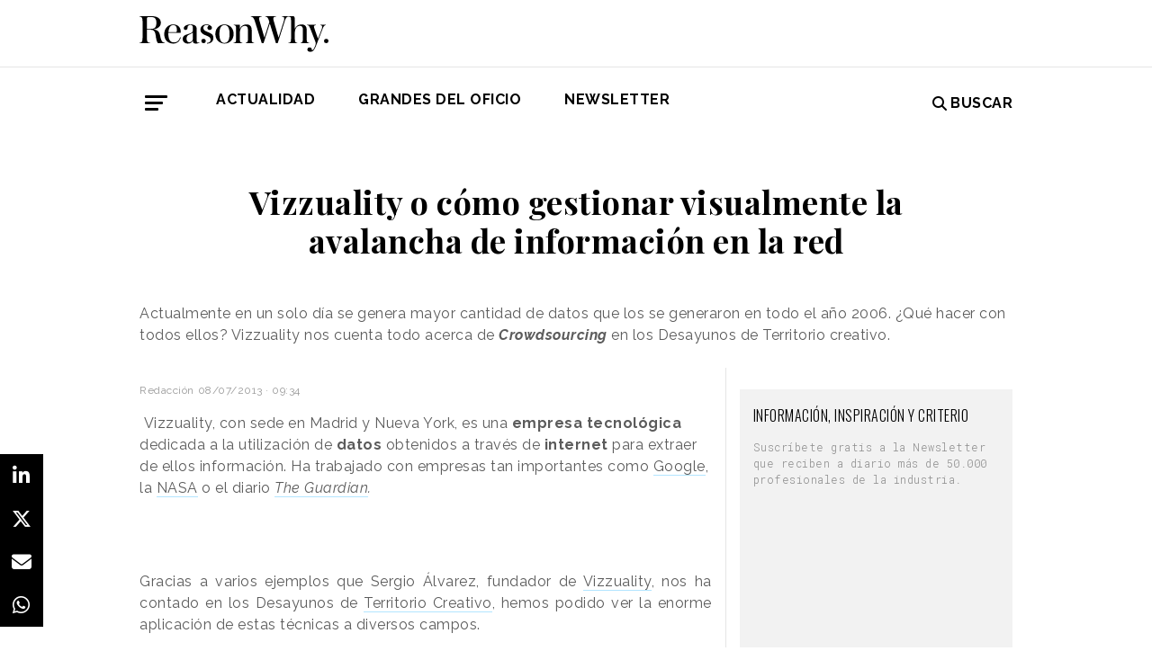

--- FILE ---
content_type: text/html; charset=UTF-8
request_url: https://www.reasonwhy.es/actualidad/digital/vizzuality-o-como-gestionar-visualmente-la-avalancha-de-informacion-en-la-red
body_size: 9311
content:
<!DOCTYPE html>
<html lang="es">
    <head>
        <meta charset="utf-8"/>
        <title>Vizzuality o cómo gestionar visualmente la avalancha de información en la red</title>
        <meta name="viewport" content="width=device-width, initial-scale=1">
            <link rel="apple-touch-icon" sizes="180x180" href="/build/images/apple-touch-icon.png">
    <link rel="icon" type="image/png" sizes="32x32" href="/build/images/favicon-32x32.png">
    <link rel="icon" type="image/png" sizes="16x16" href="/build/images/favicon-16x16.png">
    <meta name="theme-color" content="#ffffff">
            <meta name="lang" content="es">
<link rel="canonical" href=""/>
<!-- Primary Meta Tags -->
<meta name="title" content="Vizzuality o cómo gestionar visualmente la avalancha de información en la red"/>
<meta name="description" content="Tu Portal de Actualidad especializado en Marketing, Creatividad y Nuevas Tecnologías."/>
<!-- Open Graph / Facebook -->
<meta property="og:site_name" content="Reason Why"/>
<meta property="og:type" content="article"/>
<meta property="og:url" content="https://www.reasonwhy.es/actualidad/digital/vizzuality-o-como-gestionar-visualmente-la-avalancha-de-informacion-en-la-red"/>
<meta property="og:title" content="Vizzuality o cómo gestionar visualmente la avalancha de información en la red"/>
<meta property="og:description" content="Tu Portal de Actualidad especializado en Marketing, Creatividad y Nuevas Tecnologías."/>
<meta property="og:image:width" content="1200"/>
<meta property="og:image:height" content="627"/>
<meta property="og:image" content="https://www.reasonwhy.es/media/cache/destacada/no_image.png"/>

<!-- Twitter -->
<meta name="twitter:site" content="@ReasonWhy"/>
<meta name="twitter:card" content="summary_large_image"/>
<meta name="twitter:url" content="https://www.reasonwhy.es/actualidad/digital/vizzuality-o-como-gestionar-visualmente-la-avalancha-de-informacion-en-la-red"/>
<meta name="twitter:title" content="Vizzuality o cómo gestionar visualmente la avalancha de información en la red"/>
<meta name="twitter:description" content=""/>
<meta name="twitter:image" content="https://www.reasonwhy.es/media/cache/tuitcard/build/images/no_image.png"/>
<!-- Itemprop -->
<meta itemprop="description" content="Tu Portal de Actualidad especializado en Marketing, Creatividad y Nuevas Tecnologías."/>
<meta itemprop="image" content="/media/cache/destacada/no_image.png"/>

                    <link rel="stylesheet" href="/build/vendors~cms~front~front_serie.03f13691.css"><link rel="stylesheet" href="/build/front~front_serie.e8f9f62d.css">

    <link href='https://cdn.knightlab.com/libs/soundcite/latest/css/player.css' rel='stylesheet' type='text/css'>
                
            <!-- Google Tag Manager -->
        <script>(function (w, d, s, l, i) {
                w[l] = w[l] || [];
                w[l].push({
                    'gtm.start':
                        new Date().getTime(), event: 'gtm.js'
                });
                var f = d.getElementsByTagName(s)[0],
                    j = d.createElement(s), dl = l != 'dataLayer' ? '&l=' + l : '';
                j.async = true;
                j.src =
                    'https://www.googletagmanager.com/gtm.js?id=' + i + dl;
                f.parentNode.insertBefore(j, f);
            })(window, document, 'script', 'dataLayer', 'GTM-59X2235Q');</script>
        <!-- End Google Tag Manager -->
        <script type="text/javascript">
            (function (c, l, a, r, i, t, y) {
                c[a] = c[a] || function () {
                    (c[a].q = c[a].q || []).push(arguments)
                };
                t = l.createElement(r);
                t.async = 1;
                t.src = "https://www.clarity.ms/tag/" + i;
                y = l.getElementsByTagName(r)[0];
                y.parentNode.insertBefore(t, y);
            })(window, document, "clarity", "script", "g815nyfmst");
        </script>
    
    <script type="text/javascript" src="https://cdn.jsdelivr.net/npm/lozad/dist/lozad.min.js"></script>
    <script type='text/javascript' src='https://cdn.knightlab.com/libs/soundcite/latest/js/soundcite.min.js'></script>
        <script type="application/ld+json">
        {
            "@context": "http://schema.org",
            "@type": "NewsArticle",
            "url": "https://www.reasonwhy.es/actualidad/digital/vizzuality-o-como-gestionar-visualmente-la-avalancha-de-informacion-en-la-red",
            "headline": "Vizzuality o cómo gestionar visualmente la avalancha de información en la red",
            "isAccessibleForFree": "true",
            "mainEntityOfPage":
                {
                    "@type": "WebPage",
                    "@id": "https://www.reasonwhy.es/actualidad/digital/vizzuality-o-como-gestionar-visualmente-la-avalancha-de-informacion-en-la-red"
                },
            "image":
                {
                    "@type": "ImageObject",
                    "url": "",
                    "height": "",
                    "width": ""
                },
            "datePublished": "08/07/2013",
            "author":
                {
                    "@type": "Person",
                    "name": "Reason Why",
                    "url":"https://www.reasonwhy.es"
                },
           "publisher":
                {
                    "@type": "Organization",
                    "name": "Reason Why",
                    "url":"https://www.reasonwhy.es",
                    "sameAs":
                        [
                            "https://www.instagram.com/reason_why/",
                            "https://twitter.com/ReasonWhy"
                        ],

                    "logo":
                        {
                            "@type": "ImageObject",
                            "url": "https://www.reasonwhy.es/build/images/logo_reason_why_blanco.svg"

                            }
                    },
                "description": " Vizzuality, con sede en Madrid y Nueva York, es una empresa tecnológica",
                "articleBody":" Vizzuality, con sede en Madrid y Nueva York, es una empresa tecnológica dedicada a la utilización de datos obtenidos a través de internet para extraer de ellos información. Ha trabajado con empresas tan importantes como Google, la NASA o el diario The Guardian.  Gracias a varios ejemplos que Sergio Álvarez, fundador de Vizzuality, nos ha contado en los Desayunos de Territorio Creativo, hemos podido ver la enorme aplicación de estas técnicas a diversos campos.  "
            }
    </script>

        
    </head>
    <body class="noticia " >
                    <!-- Google Tag Manager (noscript) -->
        <noscript>
            <iframe src="https://www.googletagmanager.com/ns.html?id=GTM-59X2235Q"
                    height="0" width="0" style="display:none;visibility:hidden"></iframe>
        </noscript>
        <!-- End Google Tag Manager (noscript) -->
    
                        <header id="header">
    
    
    
    <div class="container">
        <h1 class="logo-main text-center text-sm-left">
            <a href="/" rel="home" class="border-0" title="Ir a ReasonWhy Actualidad e Investigación sobre Marketing y Economía Digital">
                <img class="img-fluid" src="/build/images/logotipo_reason_why.svg" alt="ReasonWhy Actualidad e Investigación sobre Marketing y Economía Digital" width="210" />
            </a>
        </h1>
    </div>
    <hr class="hr hr-s-header hr-header d-print-none">
    <div id="menu-toggle" class="pt-3 d-none d-print-none">
    <div class="container">
        <div class="d-flex justify-content-between mb-5">
            <div class="logo">
                <a href="/" class="border-0" rel="home" title="Inicio">
                    <img src="/build/images/logotipo_reason_why.svg" alt="ReasonWhy Actualidad e Investigación sobre Marketing y Economía Digital" width="210" />
                </a>
            </div>
            <button id="cerrar-menu-toggle" class="btn-menu-toggle">
                <i class="fas fa-times fa-2x"></i>
            </button>
        </div>
    </div>
    <div class="container enlaces-menu">
        <div class="secciones">
            <h3 class="text-uppercase font-weight-bold">Secciones</h3>
            <div class="separador"></div>
            <ul class="d-flex flex-column list-unstyled">
                <li>
                    <a href="/actualidad" title="Actualidad">Actualidad</a>
                </li>
                <li>
                    <a href="/podcast" title="Podcast">Podcast</a>
                </li>
                <li>
                    <a href="/opinion" title="Opinión">Opinión</a>
                </li>
                <li>
                    <a href="/reportajes" title="Reportajes">Reportajes</a>
                </li>
                <li>
                    <a href="/especiales" title="Especiales">Especiales</a>
                </li>
            </ul>
        </div>
        <div class="categorias">
            <h3 class="text-uppercase font-weight-bold">Temas del momento</h3>
            <div class="separador"></div>
            <div class="temas-momento">
                <h5>
    <a href="/noticias-sobre/campanas-de-publicidad">Campañas de Publicidad</a>
</h5>
<h5>
    <a href="/noticias-sobre/marketing">Marketing</a>
</h5>
<h5>
    <a href="/noticias-sobre/publicidad">Publicidad</a>
</h5>
<h5>
    <a href="/noticias-sobre/anuncios">Anuncios</a>
</h5>
<h5>
    <a href="/noticias-sobre/deporte">Deporte</a>
</h5>
<h5>
    <a href="/noticias-sobre/creatividad">Creatividad</a>
</h5>
<h5>
    <a href="/noticias-sobre/inteligencia-artificial">Inteligencia Artificial</a>
</h5>
<h5>
    <a href="/noticias-sobre/patrocinio">Patrocinio</a>
</h5>
<h5>
    <a href="/noticias-sobre/comunicacion">Comunicación</a>
</h5>
<h5>
    <a href="/noticias-sobre/marcas">Marcas</a>
</h5>

            </div>
        </div>
        <div class="noticias-menu">
            <div class="noticia-menu-container">
                <div class="noticia-menu noticia1">
                
    <article class="base m-lg-0 m-auto w-lg-350px">
                                    <figure>
                    <a href="/chovi-salsa-brava-convertir-lanzamiento-producto-movimiento-cultural" class="border-0" target="_blank">
                        <img src="/media/cache/normal/chovi-campana-salsa-brava.jpg" class="img-fluid"
                             alt="" title="" loading="lazy"/>
                    </a>
                    
                </figure>
                                        <footer class="fecha-autor text-12 mt-4 mb-1">
                <span class="fecha">22/01/2026</span>
                <span class="autor">Redacción</span>
            </footer>
                            <span class="autorPortada text-12">    </span>
                <header>
            <h3 class="title text-22">
                <a href="/chovi-salsa-brava-convertir-lanzamiento-producto-movimiento-cultural"
                   class="border-0" target="_blank"><p>Choví y la salsa brava: cómo convertir un lanzamiento de producto en un movimiento cultural</p></a>
            </h3>
                    </header>
    </article>


                </div>
                <div class="noticia-menu noticia2">
                
    <article class="base m-lg-0 m-auto w-lg-350px">
                                    <figure>
                    <a href="/actualidad/freepik-inteligencia-artificial-pelicia-the-great-reset" class="border-0" target="_blank">
                        <img src="/media/cache/normal/freepik-the-great-reset.jpg" class="img-fluid"
                             alt="Fotograma de la película The Great Reset que muestra a una mujer observando rascacielos destruidos" title="Freepik se consolida en Hollywood con la primera película producida con IA elegible para los Óscar" loading="lazy"/>
                    </a>
                        <div class="iconos">
                                </div>

                </figure>
                                        <footer class="fecha-autor text-12 mt-4 mb-1">
                <span class="fecha">26/01/2026</span>
                <span class="autor">Redacción</span>
            </footer>
                            <span class="autorPortada text-12">    </span>
                <header>
            <h3 class="title text-22">
                <a href="/actualidad/freepik-inteligencia-artificial-pelicia-the-great-reset"
                   class="border-0" target="_blank"><p>Las herramientas de Freepik, en la primera película producida con IA elegible para los Óscar</p></a>
            </h3>
                    </header>
    </article>


                </div>
            </div>
        </div>
    </div>
    
    <div class="social py-4">
        <div class="container">
            <div class="row">
                <div class="social-content">
                    <div class="rrss">
                        <a href="http://open.spotify.com/show/3HV7k3We2ViSh9yUcuQvei?si=BwzE6WmtQReLpD3zGdICCA" target="_blank" class="social mx-2" style="background: #000;color: #fff;border-radius: 50%;display: flex;justify-content: center;align-items: center;"><i class="fab fa-spotify" style="color: #fff;font-size: 22px;"></i></a>
                        <a href="http://www.linkedin.com/company/reasonwhy-es" target="_blank" class="social mx-2" style="background: #000;color: #fff;border-radius: 50%;display: flex;justify-content: center;align-items: center;"><i class="fab fa-linkedin-in" style="color: #fff;font-size: 22px;"></i></a>
                        <a href="https://twitter.com/intent/follow?source=followbutton&variant=1.0&screen_name=ReasonWhy" target="_blank" class="social mx-2" style="background: #000;color: #fff;border-radius: 50%;display: flex;justify-content: center;align-items: center;"><i class="fa-brands fa-x-twitter" style="color: #fff;font-size: 22px;margin-left: 2px;"></i></a>
                    </div>
                    <a href="https://reasonwhynewsletter.paperform.co/" class="enlace-header">suscríbete a la newsletter</a>
                    <div class="enlaces-content">
                        <div class="enlaces-column">
                            <a href="/reportaje/oficinas-madrid-reason-why-diseno-arquitectura-interiores" class="enlace-header-small">nosotros</a>
                            <a href="/media/library/dossier_reasonwhy.pdf" class="enlace-header-small">descargar dossier</a>
                        </div>
                        <div class="enlaces-column">
                            <a href="/new-business" class="enlace-header-small">publicidad</a>
                            <a href="/cdn-cgi/l/email-protection#6d04030b022d1f080c1e02031a051443081e" class="enlace-header-small">contacto</a>
                        </div>
                    </div>
                </div>
            </div>
        </div>
    </div>
</div>

    <div id="header-sticky" class="text-uppercase font-weight-bold align-items-center d-print-none">
    <div class="d-flex header-sticky-content">
        <button id="abrir-menu-toggle-sticky" class="btn-menu-toggle my-3 mr-3 p-0">
            <span class="icon-bar ib-white"></span>
            <span class="icon-bar ib-white ib-mid"></span>
            <span class="icon-bar ib-white ib-bot"></span>
        </button>
        <div class="separador"></div>
        <a href="/" rel="home" class="m-3 border-0 logo-sticky" title="Ir a ReasonWhy Actualidad e Investigación sobre Marketing y Economía Digital">
            <img src="/build/images/logo_reason_why_blanco.svg" alt="ReasonWhy Actualidad e Investigación sobre Marketing y Economía Digital" width="210" />
        </a>
    </div>
</div>

    <div id="menu" class="container text-uppercase font-weight-bold pb-4 mt-4 d-print-none">
    <button id="abrir-menu-toggle" class="btn-menu-toggle">
        <span class="icon-bar"></span>
        <span class="icon-bar ib-mid"></span>
        <span class="icon-bar ib-bot"></span>
    </button>
    <ul class="d-none d-md-flex list-unstyled menu">
        
    <li>
                <a id="menu" target="_blank"  href="https://www.reasonwhy.es/actualidad" style="color: #000000;">
           <label>Actualidad </label>
        </a>
            </li>
    <li>
                <a id="menu" target="_blank"  href="https://www.reasonwhy.es/especial/grandes-oficio-publicitario" style="color: #000000;">
           <label>GRANDES DEL OFICIO </label>
        </a>
            </li>
    <li>
                <a id="menu" target="_blank"  href="https://reasonwhynewsletter.paperform.co/?utm-source=menu" style="color: #000000;">
           <label>Newsletter </label>
        </a>
            </li>

    </ul>
    <form action="/buscador" id="buscador" class="buscador-form container d-flex align-items-center" method="get">
        <i class="fas fa-search fa-2x mr-4"></i>
        <input type="search" id="busqueda" class="busqueda-input" name="busqueda" placeholder="Buscar noticias" autocomplete="off"/>
    </form>
    <label for="busqueda" class="ml-auto d-flex align-items-center my-auto">
        <i class="fas fa-search mr-1"></i> Buscar
    </label>
</div>
    </header>

                <div id="main">
            <div id="scroll-wrapper">
                    


<div class="super-container">
                        
                <div class="container-full-noticia ">
                
                                        
                                        <article
                            class="container noticia  "
                            data-id="18625" id="18625"
                            data-publicidad=""
                            data-title="Vizzuality o cómo gestionar visualmente la avalancha de información en la red"
                            data-path="/actualidad/digital/vizzuality-o-como-gestionar-visualmente-la-avalancha-de-informacion-en-la-red"
                            data-description="Tu Portal de Actualidad especializado en Marketing, Creatividad y Nuevas Tecnologías.">
                                                                                                                                                                                                                                                            <div class="noticia-content">
                                        <h1 class="h1 title text-center font-weight-bold mx-5 mb-5 pt-5" itemprop="name">
    Vizzuality o cómo gestionar visualmente la avalancha de información en la red
</h1>
<div class="subtitle mb-4">
            <p><span>Actualmente en un solo día se genera mayor cantidad de datos que los se generaron en todo el año 2006. ¿Qué hacer con todos ellos? Vizzuality&nbsp;</span>nos cuenta todo acerca de <strong><em>Crowdsourcing</em></strong> en los Desayunos de Territorio creativo.</p>
    </div>
<!-- /.subtitle -->
                                        <div class="row">
                                            <div class="col-sm-8 hr-vertical">
                                                    <div class="mb-3">
        </div>

<div class="mb-3 d-flex flex-wrap text-12 text-muted">
        <span class="mr-1" itemprop="author" itemscope="itemscope" itemtype="http://schema.org/Organization">
        Redacción
    </span>
        <div itemprop="datePublished" content="08/07/2013 · 09:34"> 08/07/2013 · 09:34 </div>
    </div>
<div class="cuerpo" itemprop="articleBody">
            <p> <span style="text-align: justify;">Vizzuality, con sede en Madrid y Nueva York, es una </span><strong style="text-align: justify;">empresa tecnológica</strong><span style="text-align: justify;"> dedicada a la utilización de </span><strong style="text-align: justify;">datos</strong><span style="text-align: justify;"> obtenidos a través de </span><strong style="text-align: justify;">internet </strong><span style="text-align: justify;">para extraer de ellos información. Ha trabajado con empresas tan importantes como </span><a style="text-align: justify;" title="Google Home" href="https://www.google.es/intl/es/about/">Google</a><span style="text-align: justify;">, la </span><a style="text-align: justify;" title="NASA" href="http://www.nasa.gov">NASA</a><span style="text-align: justify;"> o el diario </span><em><a style="text-align: justify;" href="http://www.guardian.co/uk/info">The Guardian</a><span style="text-align: justify;">. </span></em></p><div style="text-align: justify;"> </div><p> </p><p style="text-align: justify;">Gracias a varios ejemplos que Sergio Álvarez, fundador de <a title="Vizzuality" href="http://vizzuality.com">Vizzuality</a>, nos ha contado en los Desayunos de <a title="Territorio Creativo" href="http://www.territoriocreativo.es">Territorio Creativo</a>, hemos podido ver la enorme aplicación de estas técnicas a diversos campos. </p><p style="text-align: justify;"> </p><div style="text-align: justify;"><span>A continuación os hablamos de algunos:</span></div><div style="text-align: center;"> </div><div style="text-align: center;"><a title="Planet Hunters" href="http://vizzuality.com/projects/planethunters">BUSCADOR - LOCALIZADOR DE PLANETAS </a><p style="text-align: justify;"><span>Para la NASA es extremadamente costoso <strong>encontrar y describir</strong> planetas externos al Sistema Solar, por lo que mediante esta aplicación son los propios usuarios los que introducen sus propios datos a partir de sus descubrimientos. Cuando se contrastan entre varias personas se ubica el nuevo planeta y se nombra.</span></p><p style="text-align: justify;"><span><br></span></p></div><div> </div><div> </div><div><p style="text-align: center;"><a title="Old weather" href="ttp://vizzuality.com/projects/oldweather"><span style="line-height: 20px;">PREDICTOR DEL TIEMPO - CAMBIO CLIMÁTICO</span></a></p><p style="text-align: justify;"><span style="line-height: 20px;">Sin duda, una de las mejores maneras de poder predecir <strong>cómo será el clima en el futuro </strong>es basándonos en el clima del <strong>pasado</strong>. El problema viene cuando los datos que necesitamos son de hace ni más ni menos que ¡100 años! </span></p><p style="text-align: justify;"><span style="line-height: 20px;">La solución consiste en utilizar los datos de distintas <strong>cartas de navegación</strong> de la marina inglesa, incluyendo las rutas y mediciones de cada uno de los barcos, con lo que se crea todo un registro del tiempo con el que sacar interesantes conclusiones.</span></p><p style="text-align: justify;"><span style="line-height: 20px;"><br></span></p><span><img src="/media/library/Old-weather-Reasonwhy.es_.jpg" alt="Old-Weather" title="Vizzuality; cómo gestionar visualmente la avalancha de información en la red" width="500" height="425" style="display: block; margin-left: auto; margin-right: auto;"></span></div><div><span><br></span></div><div><p style="text-align: center;"> </p><p style="text-align: center;"><a title="Deforestacion Vizzuality" href="http://vizzuality.com/projects/gfwprototype"><span>MEDIDOR DE DEFORESTACIÓN</span></a></p><p style="text-align: justify;"><span>Con los datos aportados por los usuarios se han podido crear mapas cronológicos con los diferentes <strong>puntos de deforestación </strong>en el planeta. Si lo superponemos con los mapas de zonas protegidas puede que nos llevemos alguna que otra sorpresa...</span></p><p><span><br></span></p><p><span><img src="/media/library/Deforestacion-Reasonwhy.es_.jpg" alt="Deforestacion-Vizzuaity" title="Vizzuality; como gestionar visualmente la avalancha de datos en la red" width="500" height="425" style="display: block; margin-left: auto; margin-right: auto;"></span></p><p style="text-align: center;"> </p><p style="text-align: justify;"><span>Todas estas originales creaciones no hubieran sido posibles si no fuera por la enorme <strong>democratización de los datos</strong> en nuestra sociedad. A través de las redes sociales nos hemos convertido en verdaderos <strong>“sensores humanos” </strong>que transmiten información continuamente mediante Facebook, Twitter, Foursquare... </span>Con las aplicaciones de <a title="Vizzuality" href="http://vizzuality.com">Vizzuality</a> podemos, además, conseguir una <strong>visualización innovadora</strong>, que nos permite analizar los datos de una manera fácil y rápida, consiguiendo así dar sentido al <a title="Bog Data wikipedia" href="https://es.wikipedia.org/wiki/Big_data"><strong>Big data</strong></a>.</p><p> </p><p>Los desayunos de <a title="Territorio Creativo" href="http://www.territoriocreativo.es">Territorio Creativo</a> se celebran todos los viernes en su oficina de la calle Eloy Gonzalo, como una medida para incentivar a los trabajadores y dar a conocer a distintos ponentes de gran interés en el campo de la comunicación.</p><div><span><br></span></div></div>
            </div>

    <script data-cfasync="false" src="/cdn-cgi/scripts/5c5dd728/cloudflare-static/email-decode.min.js"></script><script>
        function ocultarDegradado(el) {
            Degradado.ocultarDegradado(el);
        }
    </script>

                                                
                                                                                                    <div class="section-tags mt-5 mb-3 padding-15 text-14 d-none d-sm-block">
    <span class="font-weight-bold text-uppercase d-print-none">Etiquetas de </span>
    <span class="font-weight-bold font-italic d-print-none">"Vizzuality o cómo gestionar visualmente la avalancha de información en la red"</span>
    <div class="tags mt-3">
                                <a href="/noticias-sobre/social-media" class="tag btn ml-3 mb-3 px-2 text-14">Social Media</a>
                                            <a href="/noticias-sobre/internet" class="tag btn ml-3 mb-3 px-2 text-14">Internet</a>
                                            <a href="/noticias-sobre/eventos" class="tag btn ml-3 mb-3 px-2 text-14">Eventos</a>
                                            <a href="/noticias-sobre/crowdsourcing" class="tag btn ml-3 mb-3 px-2 text-14">Crowdsourcing</a>
                        </div>
</div>

                                                                                            </div>
                                            <!-- /.col-sm-8 -->
                                            <div class="col-sm-4 d-none d-sm-flex relacionadas flex-column d-print-none">
                                                <div class="related-news related-news-lateral mb-4">
                                                    

                                                </div>
                                                <div class="roba-paginas-nodo">
                                                                                                                                                                        
                                                            
                                                                                                                
                                                                                                                      
  <div class="publi-noticia-ROBA2STICKY">  
   
          
              <link href="https://fonts.googleapis.com/css2?family=Oswald:wght@300;400&family=Roboto+Mono:wght@300;400&display=swap" rel="stylesheet">

<div style="background-color: #f2f2f2; padding: 20px 15px 5px 15px; max-width: 330px; width: 100%; margin: 0 auto; text-align: left; box-sizing: border-box;">
  <h2 style="font-family: 'Oswald', sans-serif; font-size: 16px; font-weight: 350; margin: 0 0 16px 0; color: #000;">
    INFORMACIÓN, INSPIRACIÓN Y CRITERIO
  </h2>

  <p style="font-family: 'Roboto Mono', monospace; font-size: 12px; line-height: 1.5; color: #888; margin: 0 0 24px 0; font-weight: 300;">
    Suscríbete gratis a la Newsletter que reciben a diario más de 50.000 profesionales de la industria.
  </p>

  <div style="margin: 0; padding: 0;">
    <div data-paperform-id="72nnt8ki" style="margin: 0 !important; padding: 0 !important;"></div>
  </div>

  <script>
    (function() {
      var script = document.createElement('script');
      script.src = "https://paperform.co/__embed.min.js";
      document.body.appendChild(script);
    })();
  </script>
</div> 
       
      </div> 

                                                                                                                                                            </div>
                                            </div>
                                            <!-- /.col-sm-4 -->
                                        </div>
                                        <!-- /.row -->
                                                                                                                        <!-- /.row -->
                                    </div>
                                                                                                                                                                                                                    </article>
                                                                                            </div>
                <div class="rrss-share">
                    <div class="rrss-share-container">
                        <a href="https://www.linkedin.com/sharing/share-offsite/?url=https://www.reasonwhy.es/actualidad/digital/vizzuality-o-como-gestionar-visualmente-la-avalancha-de-informacion-en-la-red"
                           target="_blank" class="share linkedin"><i class="fab fa-linkedin-in"></i></a>
                        <a href="https://twitter.com/intent/tweet/?via=ReasonWhy&text=Vizzuality o cómo gestionar visualmente la avalancha de información en la red&url=https://www.reasonwhy.es/actualidad/digital/vizzuality-o-como-gestionar-visualmente-la-avalancha-de-informacion-en-la-red"
                           target="_blank" class="share twitter"><i class="fa-brands fa-x-twitter"></i></a>
                        <a href="/cdn-cgi/l/email-protection#[base64]" title="Compartir por Email" target="_blank" class="share email"><i
                                    class="fa fa-envelope"></i></a>
                        <a href="https://api.whatsapp.com/send?text=https://www.reasonwhy.es/actualidad/digital/vizzuality-o-como-gestionar-visualmente-la-avalancha-de-informacion-en-la-red"
                           target="_blank" class="share whatsapp"><i class="fab fa-whatsapp"></i></a>
                    </div>
                </div>
                <div class="edit-botones">
                    <div class="edit-container-botones">
                                                                    </div>
                </div>
                                
            
        </div>
    
    

    


            </div>
    </div>
    <!-- /#main -->
                
        <footer id="footer" class="d-print-none">
    <div class="container">
        <div class="row">
            <div class="col-lg-3 col-md-12 text-center mb-4">
                <span rel="home" title="Inicio">
                    <img class="img-fluid" id="logo_footer" src="/build/images/rw_negro_footer.png" alt="Inicio" />
                </span>
            </div>
                        <div class="col-lg-3 col-md-6">
            <ul class="list-unstyled text-lg-left text-center">
                                                                    <a target="_blank"  href="/new-business" class="btn btn-white mb-3 btn-footer" style="color:#000000;">New Business y Publicidad</a>
                                                            </ul>
        </div>
                <div class="col-lg-3 col-md-6">
            <ul class="list-unstyled text-lg-left text-center">
                                                                    <a href="/cdn-cgi/l/email-protection#aedccbcacfcdcdc7c1c0eedccbcfddc1c0d9c6d780cbdd" class="btn btn-white mb-3 btn-footer" style="color:#000000;">Contacto</a>
                                                            </ul>
        </div>
        
        </div>
        <hr>
        <div class="pb-2 text-center">
            <span class="mr-2">&copy 2026 Reason Why</span>
        </div>
        <div class="pb-2 text-center">
            <strong>Dirección:</strong> <span>Calle Antonio Pirala 29. Madrid, 28017</span>
        </div>
        <div class="pb-3 text-center">
            <strong>Teléfono:</strong> <span>91 8057172</span>
        </div>
    </div>
</footer>

                
        
    
              
  <div class="publi-noticia-FALDONINTERIOR">  
   
          
              <head>
  <meta charset="UTF-8">
  <style>
    .hidden {
      position: absolute;
      visibility: hidden;
      pointer-events: none;
    }
  </style>
</head>

<body>
  <img src="/media/publicidad/banner-suscribete-newsletter-mobile.png" alt="Abrir Formulario" style="width:100%; height:auto; cursor:pointer;" onclick="this.nextElementSibling.click();">
  <button class="hidden" data-paperform-id="ugbya2aq" data-popup-button="1">Click</button>

  <script data-cfasync="false" src="/cdn-cgi/scripts/5c5dd728/cloudflare-static/email-decode.min.js"></script><script>
    if (!window.__paperformInjected) {
      window.__paperformInjected = true;
      var script = document.createElement('script');
      script.src = "https://paperform.co/__embed.min.js";
      document.body.appendChild(script);
    }
  </script>
<script defer src="https://static.cloudflareinsights.com/beacon.min.js/vcd15cbe7772f49c399c6a5babf22c1241717689176015" integrity="sha512-ZpsOmlRQV6y907TI0dKBHq9Md29nnaEIPlkf84rnaERnq6zvWvPUqr2ft8M1aS28oN72PdrCzSjY4U6VaAw1EQ==" data-cf-beacon='{"version":"2024.11.0","token":"e792700094254d529e01cac7a2c76633","r":1,"server_timing":{"name":{"cfCacheStatus":true,"cfEdge":true,"cfExtPri":true,"cfL4":true,"cfOrigin":true,"cfSpeedBrain":true},"location_startswith":null}}' crossorigin="anonymous"></script>
</body> 
       
      </div> 

        <div class="rrss-share rrss-share-mobile">
        <div class="rrss-share-container">
            <a class="share-linkedin"
               href="http://www.linkedin.com/shareArticle?mini=1&url=https://www.reasonwhy.es/actualidad/digital/vizzuality-o-como-gestionar-visualmente-la-avalancha-de-informacion-en-la-red&title=Vizzuality o cómo gestionar visualmente la avalancha de información en la red&source=https://www.reasonwhy.es/actualidad/digital/vizzuality-o-como-gestionar-visualmente-la-avalancha-de-informacion-en-la-red"
               target="_blank" class="share linkedin"><i class="fab fa-linkedin-in"></i></a>
            <a class="share-twitter"
               href="https://twitter.com/intent/tweet/?via=ReasonWhy&text=Vizzuality o cómo gestionar visualmente la avalancha de información en la red&url=https://www.reasonwhy.es/actualidad/digital/vizzuality-o-como-gestionar-visualmente-la-avalancha-de-informacion-en-la-red"
               target="_blank" class="share twitter"><i class="fa-brands fa-x-twitter"></i></a>
            <a class="share-mail" href="/cdn-cgi/l/email-protection#[base64]" title="Compartir por Email" target="_blank" class="share email"><i class="fa fa-envelope"></i></a>
            <a class="share-whatsapp"
               href="https://api.whatsapp.com/send?text=https://www.reasonwhy.es/actualidad/digital/vizzuality-o-como-gestionar-visualmente-la-avalancha-de-informacion-en-la-red"
               target="_blank" class="share whatsapp"><i class="fab fa-whatsapp"></i></a>
        </div>
    </div>
            
                <script data-cfasync="false" src="/cdn-cgi/scripts/5c5dd728/cloudflare-static/email-decode.min.js"></script><script src="/build/runtime.6e3f3c3a.js"></script><script src="/build/vendors~cms~front~front_serie.052d71a9.js"></script><script src="/build/cms~front~front_serie.eac206f8.js"></script><script src="/build/front~front_serie.bb81578f.js"></script><script src="/build/front.4d6110e5.js"></script>
    <script>
        document.addEventListener('DOMContentLoaded', function() {
            const links = document.querySelectorAll('.noticia-content a');

            links.forEach(function(link) {
                link.setAttribute('target', '_blank');
            });
        });
    </script>
    </body>
</html>